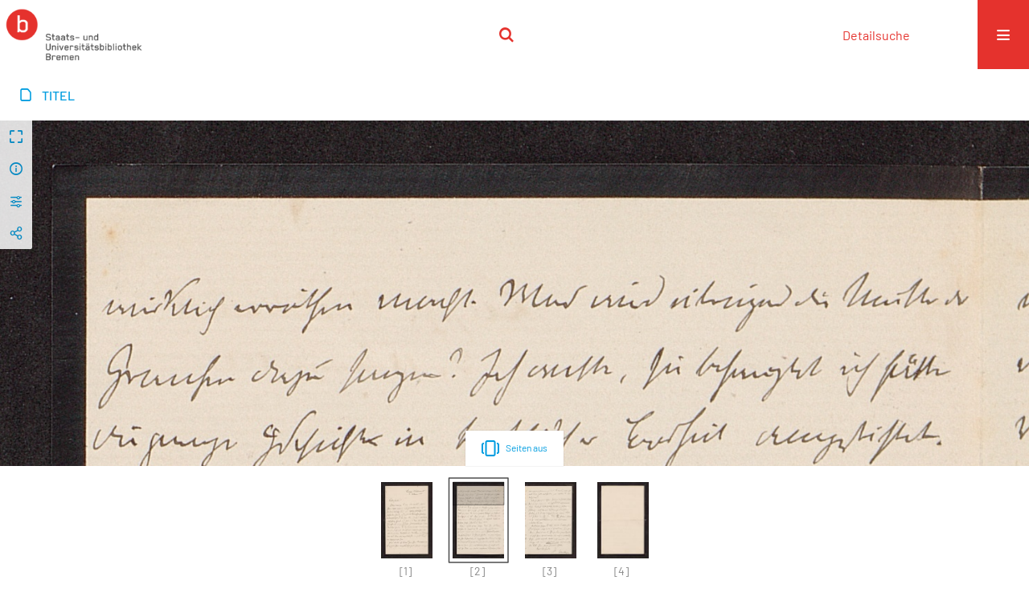

--- FILE ---
content_type: text/html;charset=utf-8
request_url: https://brema.suub.uni-bremen.de/erman/2290562
body_size: 4866
content:
<!DOCTYPE html>
<html lang="de"><head><title>Nachlass Adolf Erman / Brief von Eduard Meyer... [2</title><meta name="twitter:image" content="http://brema.suub.uni-bremen.de/erman/download/webcache/304/2290561"><meta name="twitter:title" content="Brief von Eduard Meyer an Adolf Erman. Leipzig, 18.01.1885"><meta property="og:site" content="Nachlass Adolf Erman"><meta property="og:url" content="http://brema.suub.uni-bremen.de/erman/2290562"><meta property="og:type" content="page"><meta property="og:title" content="Brief von Eduard Meyer an Adolf Erman"><meta property="book:release_date" content="1885"><meta property="og:image" content="http://brema.suub.uni-bremen.de/erman/download/webcache/304/2290561"><meta property="og:image:width" content="304"><meta property="og:image:height" content="454"><meta http-equiv="Content-Type" content="xml; charset=UTF-8"><meta name="viewport" content="width = device-width, initial-scale = 1"><meta name="description" content="Nachlass Adolf Erman"><meta lang="de" content=""><link rel="shortcut icon" href="/erman/domainimage/favicon.ico" type="image/x-icon"><link rel="alternate" type="application/rss+xml" title="Nachlass Adolf Erman" href="/erman/rss"><link type="text/css" href="/css/suub-balancer_front2.erman_content.css?2420851399038957385" rel="stylesheet"><link type="text/css" href="/thirdparty/shariff/shariff.complete.css" rel="stylesheet"><script src="/thirdparty/jquery-3.6.0.min.js">&#160;</script><script defer src="/static/scripts/main.js">&#160;</script><script defer src="/static/scripts/common.js">&#160;</script><script defer src="/static/scripts/fulltext.js">&#160;</script><script defer src="/static/scripts/base23.js">&#160;</script><script defer src="/thirdparty/shariff/shariff.complete.js">&#160;</script><link type="text/css" href="/static/scripts/thirdparty/OpenLayers-4.6.5/ol.css" rel="stylesheet"><script defer src="/static/scripts/thirdparty/OpenLayers-4.6.5/polyfill.js">&#160;</script><script defer src="/static/scripts/thirdparty/OpenLayers-4.6.5/ol.min.js">&#160;</script><script defer src="/static/scripts/zoom.js">&#160;</script></head><body style="" class="bd-guest   bd-flexLayout  bd-r-suub bd-m- bd-erman  bd-retro bd-content bd-portal bd-pages bd-portal-zoom bd-pages-zoom bd-content-zoom bd-content-zoom-2290562 bd-list-rows bd-use-base23 bd-document"><span style="display:none" id="meta"><var id="tree">&#160;<var id="timeout" value="3600" class=" sessionsys"> </var><var id="name" value="erman" class=" domain"> </var><var id="relativeRootDomain" value="suub" class=" domain"> </var><var id="pathinfo" value="/erman/id/2290562" class=" request"> </var><var id="fulldata" value="false" class=" domain"> </var><var id="search-linkDetailedsearchScope" value="domain" class=" templating"> </var><var id="class" value="content" class=" request"> </var><var id="classtype" value="portal" class=" request"> </var><var id="tab" value="zoom" class=" request"> </var><var id="id" value="2290562" class=" request"> </var><var id="leftColToggled" value="false" class=" session"> </var><var id="facetFilterToggled" value="false" class=" session"> </var><var id="topheight" value="86" class=" session"> </var><var id="bottomheight" value="62" class=" session"> </var><var id="bodywidth" value="1000" class=" session"> </var><var id="centercolwidth" value="1280" class=" session"> </var><var id="middlerowheight" value="506" class=" session"> </var><var id="numberOfThumbs" value="20" class=" session"> </var><var id="clientwidth" value="1000" class=" session"> </var><var id="fullScreen" value="false" class=" session"> </var><var id="staticWidth" value="false" class=" session"> </var><var id="rightcolwidth" value="0" class=" session"> </var><var id="leftcolwidth" value="0" class=" session"> </var><var id="zoomwidth" value="600" class=" session"> </var><var id="mode" value="w" class=" session"> </var><var id="initialized" value="true" class=" session"> </var><var id="sizes" value="128,1200,2000,0,1000,304,1504,504,800" class=" webcache"> </var><var id="availableZoomLevels" value="304,504,800,1000,1504,2000" class=" webcache"> </var><var id="js-toggleMobileNavi" value="None" class=" templating"> </var><var id="fullscreen-fullzoomOnly" value="false" class=" templating"> </var><var id="css-mobileMin" value="16384px" class=" templating"> </var><var id="tei-on" value="false" class=" templating"> </var><var id="search-alertIfEmpty" value="false" class=" templating"> </var><var id="search-quicksearchScope" value="domain" class=" templating"> </var><var id="search-toggleListMinStructs" value="3" class=" templating"> </var><var id="search-highlightingColor" value="00808066" class=" templating"> </var><var id="layout-wrapperMargins" value="body" class=" templating"> </var><var id="layout-useMiddleContentDIV" value="false" class=" templating"> </var><var id="layout-navPortAboveMiddleContentDIV" value="false" class=" templating"> </var><var id="navPort-align" value="center" class=" templating"> </var><var id="navPort-searchTheBookInit" value="closed" class=" templating"> </var><var id="navPath-pageviewStructureResize" value="css" class=" templating"> </var><var id="layout-useLayout" value="singleColumn" class=" templating"> </var><var id="listNavigation-keepToggleState" value="true" class=" templating"> </var><var id="fullscreen-mode" value="None" class=" templating"> </var><var id="groups" value="guest" class=" user"> </var><var id="zoomfullScreen" value="" class="session"> </var><var id="availableZoomLevels" value="304,504,800,1000,1504,2000" class="                 webcache"> </var><var id="oversizes" value="4000,30000,8000,6000,15000,10000" class="webcache"> </var><var id="zoomTileSize" value="512" class="webcache"> </var><var id="zoom-name" value="zoom" class="                 templating"> </var><var id="zoom-thumbLabels" value="pagination" class="                 templating"> </var><var id="zoom-saveFilters" value="true" class="                 templating"> </var><var id="zoom-toggler" value="pagetext,thumbs" class="                 templating"> </var><var id="zoom-showThumbPageNumber" value="true" class="                 templating"> </var><var id="zoom-prevAndNextPageStyle" value="likePageview" class="                 templating"> </var><var id="zoom-saveSettings" value="true" class="                 templating"> </var><var id="zoom-pagetextTogglerShow" value="ifHasText" class="                 templating"> </var><var id="zoom-thumbLabelColor" value="888" class="                 templating"> </var><var id="zoom-backgroundColor" value="255,255,255" class="                 templating"> </var><var id="zoom-scaleLine" value="false" class="                 templating"> </var><var id="zoom-controlColor" value="0,0,0" class="                 templating"> </var><var id="zoom-fitTo" value="width" class="                 templating"> </var><var id="zoom-thumbTogglerInitPos" value="visible" class="                 templating"> </var></var><var id="client" value="browser">&#160;</var><var id="guest" value="true">&#160;</var><var class="layout" id="colleft" value="zoom,">&#160;</var><var class="layout" id="colright" value="">&#160;</var></span><div id="custom-menu-layer" class="wiki wiki-layer custom-menu-layer wiki-custom-menu-layer customMenuLayer "><div>
  <span class="chooseLanguage langEls"><a class="uppercase sel"><abbr>de</abbr></a><a href="/action/changeLanguage?lang=en" class="uppercase "><abbr title="Sprache &#228;ndern: Englisch">en</abbr></a></span>
  <div class="custom-menu-layer ml-close">Schlie&#223;en</div>
  <h1><a href="/">Erman</a></h1>
  <h1><a href="/search">Detailsuche</a></h1>
  <br>
  <section><div class="menusection domainBox"><h4 class="menuheader" id="menuheaderDomainbox"><div>Sammlungen</div></h4><div class="menubox menubox menuboxDomainbox menuboxDomainbox-tree "><ul class="vl-nav nav"><li><a href="/" id="suub" class="">Digitale Sammlungen</a></li><li class=""><ul><li><a class="suub-child suubtheater " href="/suubtheater">Bremer Theaterzettel</a></li></ul></li><li class=""><ul><li><a class="suub-child brembuerg " href="/brembuerg">Bremische B&#252;rgerschaft</a></li></ul></li><li class=""><ul><li><a class="suub-child suubpapyri " href="/papyri">Die Bremer Papyri</a></li></ul></li><li class=""><ul><li><a class="suub-child suubdfggb " href="/grenzboten">Die Grenzboten</a></li></ul></li><li class=""><ul><li><a class="suub-child suubdsdk " href="/dsdk">Digitale Sammlung Deutscher Kolonialismus</a></li></ul></li><li class=""><ul><li><a class="suub-child suubcasual " href="/suubcasual">Gelegenheitsschrifttum </a></li></ul></li><li class=""><ul><li><a class="suub-child suubms " href="/ms">Mittelalterliche Handschriften</a></li></ul></li><li class=""><ul><li><a class="suub-child suubna " href="/nachlaesse">Nachl&#228;sse und Autographen</a></li><li class="sel"><ul><li><a class="suubna-child erman sel " href="/erman">Nachlass Adolf Erman</a></li></ul></li><li class=""><ul><li><a class="suubna-child knigge " href="/knigge">Nachlass Adolph Knigge</a></li></ul></li><li class=""><ul><li><a class="suubna-child halle " href="/halle">Nachlass Henni von Halle</a></li></ul></li></ul></li><li class=""><ul><li><a class="suub-child hist_zeit " href="/hist_zeit">Zeitungen</a></li><li class=""><ul><li><a class="hist_zeit-child bremzeit " href="/bremzeit">Bremische Zeitungen</a></li></ul></li><li class=""><ul><li><a class="hist_zeit-child zeitungen17 " href="/zeitungen17">Historische Zeitungen</a></li></ul></li></ul></li></ul></div></div></section>
  <br>
  <h2><a id="linkImprint" class=" textlink" href="https://www.suub.uni-bremen.de/infos/impressum/" type="external">Impressum</a></h2> 
  <h2><a id="linkPrivacy" class=" textlink" href="https://www.suub.uni-bremen.de/infos/datenschutzerklaerung/" type="external">Datenschutz</a></h2> 

</div></div><div id="main" class="divmain "><div id="topParts" class=""><header role="banner" class=""><div id="defaultTop" class="wiki wiki-top defaultTop wiki-defaultTop defaultTop "><p></p></div><div id="mobileTop" class="defaultTop"><div class="main"><div id="topLogo"><a href="/suub" title="HOME">&#160;</a></div><div class="topLiner"><div class="vlsControl vl-mobile-top"><div class="searchbox totoggle"><form method="get" onsubmit='return alertIfEmpty("mobileQuicksearch")' name="searchBox" class="searchform" id="mobilequickSearchform" action="/erman/search/quick"><a class="textlink   " id="searchexpert" href="/erman/search"><span>Detailsuche</span></a><div id="mqs-wrap"><label class="screenreaders" for="mobileQuicksearch">Schnellsuche: </label><span class="button large edge slim flat noborder searchglass glassindic"><span style="display:none">&#160;</span></span><input type="text" id="mobileQuicksearch" name="query" class="quicksearch" onfocus="this.value=''" style="" placeholder="Suche " value="" preset="" msg="Bitte mindestens einen Suchbegriff eingeben."></div><button type="submit" id="quicksearchSubmit" class=" button large edge slim flat noborder searchglass"><span class="hidden">OK</span></button></form></div></div></div><div title="Men&#252;" class="button custom-menu-layer top-toggler large flat noborder contents toggle leftParts"><span style="display: none;">&#160;</span></div></div></div></header></div><div id="centerParts" class="maincol "><main role="main" class=""><img alt="" style="position:absolute;left:-9999px" id="cInfo" width="0" height="0"><nav class="navPort   "><ul id="navPort" class="nav-inline navPort-pages navPort-content-zoom"><li class="viewCtrl  tab-titleinfo firstCtrl tab-content tab-pages-titleinfo" id="tab-content-titleinfo"><a href="/erman/content/titleinfo/2290764"><i class="cap tab">Titel</i><i class="cap abbrTab __tabTitleinfoAbbr">Titel</i></a></li><span style="font-size:0px">&#160;</span></ul></nav><var id="nextImageTab" value="zoom"> </var><var id="prevImageTab" value="zoom"> </var><var id="firstImageID" value="2290562"> </var><var id="pageview-controls" class="templating" value="modern"> </var><div style="position:relative"><div class="zoompane prevNext likePageview" style="position:absolute;width:100%"><i title="Vorige Seite" class="vls-button zoom__nav zoom__page prevnext                " id="zoom__navPrev"><i class="fa-icon markLink" id="prevPageMark"><span>&#160;</span></i></i><i title="N&#228;chste Seite" class="vls-button zoom__nav zoom__page prevnext                " id="zoom__navNext"><i class="fa-icon markLink" id="nextPageMark"><span>&#160;</span></i></i></div></div><div xmlns:vls="http://semantics.de/vls" id="map" class="zoompane" vls:ot_id="2290562" vls:width="1484" vls:height="2217" vls:footersize="0" vls:dpi="300" vls:dpiRestrict="" vls:flip_rotate="nop" vls:zoomsizes="304,504,800,1000,1504,2000"> <div class="vl-pageview-controls"><div class="contents"><div class="vl-pbuttons"><a title="Vollbild" class="vl-btn fullzoom icon-fullscreen-open">&#160;</a><a class="vl-btn toggle mdContextinfo info" title="Titel">&#160;</a><a class="vl-btn toggle zoom__filterSliders icon-sliders" title="Bildbearbeitung">&#160;</a><a style="text-decoration:none" class="vl-btn toggle vl-socialnetworks icon-share" title="Social Media"> </a></div><div id="mdContextinfo" class="totoggle"><div class="header vl-btn-height"><div>Dokument&#160; </div></div><div class="row title">Brief von Eduard Meyer an Adolf Erman</div><div class="row origin"><div class="key"><span>Entstehung</span></div><div><a id="bib.originPlace" class="" href="/erman/search?operation=searchRetrieve&amp;query=bib.originPlace%3D%22Leipzig%22%20and%20vl.domain%3Derman%20sortBy%20dc.title%2Fasc" title="Suche nach: Druckort = Leipzig">Leipzig</a><span>&#160;</span><a id="dc.date" class="" href="/erman/search?operation=searchRetrieve&amp;query=dc.date%3D%221885%22%20and%20vl.domain%3Derman%20sortBy%20dc.title%2Fasc" title="Suche nach: Jahr = 1885">18.01.1885</a></div></div></div><div id="zoom__filterSliders" class="totoggle"><div id="zoom__filterSlidersContent"><i id="zoom__rotateClockwise" title="nach rechts drehen" class="vls-button icon-cw">&#160;</i><i id="zoom__rotateCounterclockwise" title="nach links drehen" class="vls-button icon-ccw">&#160;</i><div><i class="vls-button icon-sun" title="Helligkeit">&#160;</i><input id="brightness" type="range" min="0" max="200" value="100" unit="%"><span id="brightnessAmount">&#160;</span></div><div><i class="vls-button icon-adjust" title="Kontrast">&#160;</i><input id="contrast" type="range" min="0" max="200" value="100" unit="%"><span id="contrastAmount">&#160;</span></div><div><i class="vls-button icon-switch" title="Invertierung">&#160;</i><input id="invert" type="range" min="0" max="100" value="0" unit="%"><span id="invertAmount">&#160;</span></div><div><i class="vls-button icon-moon" title="Graustufen">&#160;</i><input id="grayscale" type="range" min="0" max="100" value="0" unit="%"><span id="grayscaleAmount">&#160;</span></div><div><i class="vls-button icon-video-alt" title="Sepia">&#160;</i><input id="sepia" type="range" min="0" max="100" value="0" unit="%"><span id="sepiaAmount">&#160;</span></div><i id="zoom__filterReset" title="zur&#252;cksetzen" class="vls-button icon-cw-arrows">&#160;</i></div></div><div id="vl-webcachesizes" class="totoggle"><div class="header vl-btn-height">Einzelbild herunterladen</div><div style="display:flex"><div class="key"><span>verf&#252;gbare Breiten</span></div><div><div style="padding-bottom:.5em"><a download="2290562-klein" title="Bild herunterladen" class="" href="/erman/download/webcache/504/2290562">JPEG klein</a></div><div style="padding-bottom:.5em"><a download="2290562-gro&#223;" title="Bild herunterladen" class="" href="/erman/download/webcache/1000/2290562">JPEG gro&#223;</a></div><div style="padding-bottom:.5em"><a download="2290562-gr&#246;&#223;er" title="Bild herunterladen" class="" href="/erman/download/webcache/2000/2290562">JPEG gr&#246;&#223;er</a></div></div></div></div><div id="vl-socialnetworks" class="totoggle"><div class="shariff" data-orientation="vertical" data-url="https://brema.suub.uni-bremen.de/erman/id/2290562" data-media-url="" data-services='["twitter,"pinterest,"facebook]'>&#160;</div></div></div></div></div><div id="zoom__thumbSlider" class="zoom-paging"><div id="zoom__thumbSlider__bg"><span stlye="display: none;">&#160;</span></div><div class="centered-abs "><div class="" id="zoom__thumbToggler"><a class="show" title="Seiten an"><span>Seiten an</span></a><a class="hide" title="Seiten aus"><span>Seiten aus</span></a></div></div></div><div id="pageList" style="display:none"><span data-id="2290561" data-type="vl-image" data-pagination="" data-w="1484" data-h="2217" data-pcaption="Brief von Eduard Meyer an Adolf Erman">&#160;</span><span data-id="2290562" data-type="vl-image" data-pagination="" data-w="1484" data-h="2217" data-pcaption="[Seite]">&#160;</span><span data-id="2290563" data-type="vl-image" data-pagination="" data-w="1484" data-h="2217" data-pcaption="[Seite]">&#160;</span><span data-id="2290564" data-type="vl-image" data-pagination="" data-w="1484" data-h="2217" data-pcaption="[Seite]">&#160;</span>&#160;</div><var id="publicationID" value="2290764" class="zoomfullScreen"> </var><var id="mdlistCols" value="false"> </var><var id="isFullzoom" value="false" class="zoomfullScreen"> </var><var id="employsPageview" value="false" class="pagetabs"> </var><var id="webcacheSizes" value="128,304,504,800,1000,1200,1504,2000"> </var><var id="navLastSearchUrl" value=""> </var></main></div><div id="bottomParts" class=""><footer role="contentinfo" class=""><div id="custom-footer" class="wiki wiki-bottom custom-footer wiki-custom-footer customFooter "><div class="top">
</div>
<div class="bottom">
    <div>
        <span class="fleft">
        </span>
        <span class="fright">
            <a id="linkImprint" class=" textlink" href="https://www.suub.uni-bremen.de/infos/impressum/" type="external">Impressum</a>
            <a id="linkPrivacy" class=" textlink" href="https://www.suub.uni-bremen.de/infos/datenschutzerklaerung/" type="external">Datenschutz</a>
        </span>
    </div>
</div></div><div class="footerContent" id="footerContent"><span class="f-links-vls"><a id="footerLinkVLS" target="_blank" href="http://www.semantics.de/produkte/visual_library/">Visual Library Server 2026</a></span></div></footer></div></div></body></html>